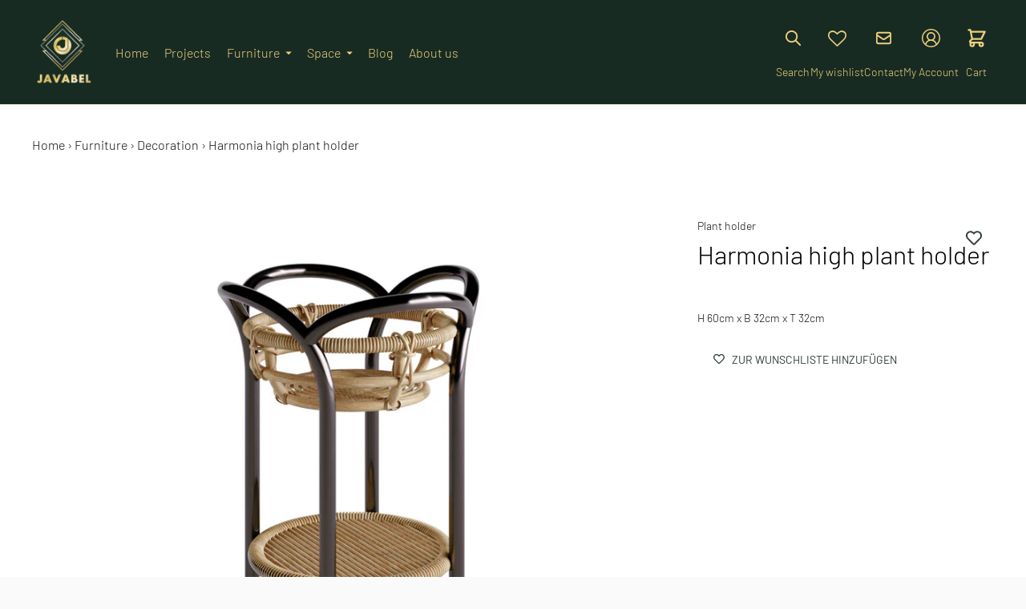

--- FILE ---
content_type: text/css
request_url: https://javabel.de/cdn/shop/t/4/assets/custom.css?v=138641691456368102731689349344
body_size: 182
content:
input,textarea,select{border-radius:10px}.flex{display:flex}.flex-row{flex-direction:row}.flex-col{flex-direction:column}.justify-between{justify-content:space-between}.mx-auto{margin-left:auto;margin-right:auto}.items-center{align-items:center}.h-full{height:100%}.custom-breadcrumb{margin-bottom:20px;font-size:.8rem}.header-icon-container{display:flex;flex-direction:column;max-width:75px;align-items:center;height:100%;min-height:72px}.header-icon-button-container{display:flex;justify-content:center;align-items:center;width:var(--size-icon-touch);height:var(--size-icon-touch)}.header-icon-nav-text{margin-top:12px;text-align:center;font-size:14px}@media only screen and (min-width: 640px){.secondary-product-blocks-desktop{display:none}}@media only screen and (max-width: 639px){.secondary-product-blocks-mobile{display:none}}#wishlist-hero-shared-list-view{padding-top:2%;padding-bottom:2%;font-family:inherit!important}#wishlist-hero-shared-list-view>h1:nth-child(1){font-size:var(--font-size-heading-base);line-height:var(--line-height-heading-base);font-family:var(--font-heading);font-weight:var(--font-heading-weight);font-style:var(--font-heading-style);text-transform:var(--font-heading-text-transform);letter-spacing:var(--font-heading-base-letter-spacing);margin-bottom:1rem}#wishlist-hero-shared-list-view>h1:nth-child(1)>svg.svg-inline--fa{height:1.5rem!important;color:#777}#wishlist-hero-shared-list-view>div:nth-child(2){display:none!important}#wishlist-hero-shared-list-view>div{gap:.5rem}#wishlist-hero-shared-list-view>div>span>button>span{gap:.5rem;font-weight:400!important}#wishlist-hero-shared-list-view>div>span>button{border-radius:10px!important}body.template-product>div.page>main#main{--color-text-heading: #000 !important;--color-text-subheading: #111 !important;--color-text-body: #111 !important;color:#111!important;--color-background: white !important;background-color:#fff!important}.information-box{display:flex;flex-direction:row;align-items:center;font-size:.8rem;border:1px solid #d6d6d6;border-radius:10px;padding-left:1rem;padding-right:1;height:48px}.tag-container{padding:0}.tag-li{display:inline-block;background-color:#c2ecdb;color:#192b24;padding:.5rem 1rem;margin-right:1rem;margin-bottom:.5rem;border-radius:10px;transition-property:color,background-color,border-color,text-decoration-color,fill,stroke;transition-timing-function:cubic-bezier(.4,0,.2,1);transition-duration:.15s}.tag-li:hover{background-color:#b8decf}div.icon-button__icon>span.icon>svg{margin:auto}section#product-page-section>nav.breadcrumb{margin-bottom:40px}.hidden{display:none}
/*# sourceMappingURL=/cdn/shop/t/4/assets/custom.css.map?v=138641691456368102731689349344 */


--- FILE ---
content_type: text/javascript; charset=utf-8
request_url: https://javabel.de/en/products/harmonia-high-plant-holder.js
body_size: 43
content:
{"id":8366746173779,"title":"Harmonia high plant holder","handle":"harmonia-high-plant-holder","description":"H 60cm x B 32cm x T 32cm","published_at":"2023-04-05T21:52:11+02:00","created_at":"2023-04-05T21:52:11+02:00","vendor":"Javabel","type":"Plant holder","tags":["Decoration","harmonia"],"price":0,"price_min":0,"price_max":0,"available":true,"price_varies":false,"compare_at_price":null,"compare_at_price_min":0,"compare_at_price_max":0,"compare_at_price_varies":false,"variants":[{"id":46493991076179,"title":"Default Title","option1":"Default Title","option2":null,"option3":null,"sku":"VAS-HARM-A","requires_shipping":true,"taxable":true,"featured_image":null,"available":true,"name":"Harmonia high plant holder","public_title":null,"options":["Default Title"],"price":0,"weight":0,"compare_at_price":null,"inventory_management":"shopify","barcode":"VAS-080001","requires_selling_plan":false,"selling_plan_allocations":[]}],"images":["\/\/cdn.shopify.com\/s\/files\/1\/0640\/2319\/9960\/files\/Harmoniahighplantholder.png?v=1686315189"],"featured_image":"\/\/cdn.shopify.com\/s\/files\/1\/0640\/2319\/9960\/files\/Harmoniahighplantholder.png?v=1686315189","options":[{"name":"Title","position":1,"values":["Default Title"]}],"url":"\/en\/products\/harmonia-high-plant-holder","media":[{"alt":null,"id":43689408495955,"position":1,"preview_image":{"aspect_ratio":1.0,"height":4000,"width":4000,"src":"https:\/\/cdn.shopify.com\/s\/files\/1\/0640\/2319\/9960\/files\/Harmoniahighplantholder.png?v=1686315189"},"aspect_ratio":1.0,"height":4000,"media_type":"image","src":"https:\/\/cdn.shopify.com\/s\/files\/1\/0640\/2319\/9960\/files\/Harmoniahighplantholder.png?v=1686315189","width":4000}],"requires_selling_plan":false,"selling_plan_groups":[]}